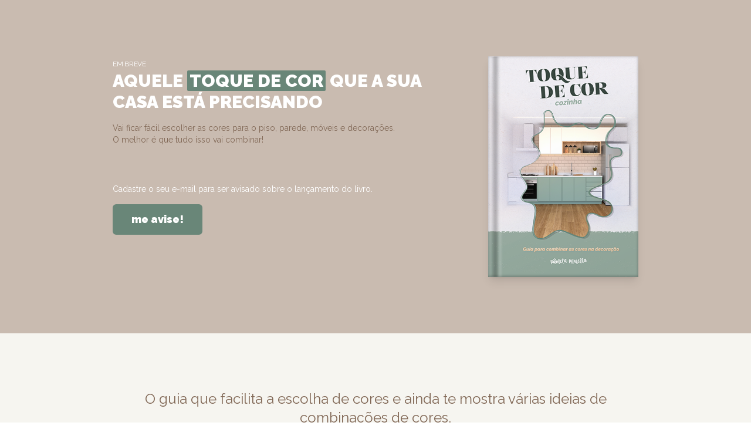

--- FILE ---
content_type: text/html; charset=utf-8
request_url: https://pamelaminella.com.br/
body_size: 2308
content:
<!DOCTYPE html>
<html lang="pt-br">
    <head>
        <link rel="preconnect" href="https://fonts.googleapis.com" />
        <link rel="preconnect" href="https://fonts.gstatic.com" crossorigin />
        <link rel="shortcut icon" href="favicon.png" type="image/x-icon" />
        <meta charset="UTF-8" />
        <meta name="viewport" content="width=device-width, initial-scale=1.0" />

        <title>Pâmela Minella - Toque de Cor</title>
        <meta
            name="description"
            content="Guia para combinar as cores na decoração."
        />
        <link rel="canonical" href="https://pamelaminella.com.br" />
        <meta name="author" content="Pâmela Minella" />
        <meta name="robots" content="index" />

        <meta itemprop="name" content="Pâmela Minella - Toque de Cor" />
        <meta
            itemprop="description"
            content="Guia para combinar as cores na decoração."
        />
        <meta
            itemprop="image"
            content="https://pamelaminella.com.br/img/share.png"
        />

        <meta property="og:title" content="Pâmela Minella - Toque de Cor" />
        <meta
            property="og:description"
            content="Guia para combinar as cores na decoração."
        />
        <meta property="og:url" content="https://pamelaminella.com.br" />
        <meta property="og:site_name" content="Pâmela Minella" />
        <meta property="og:type" content="website" />
        <meta
            property="og:image"
            content="https://pamelaminella.com.br/img/share.png"
        />

        <meta name="twitter:title" content="Pâmela Minella - Toque de Cor" />
        <meta
            name="twitter:description"
            content="Guia para combinar as cores na decoração."
        />
        <meta name="twitter:url" content="https://pamelaminella.com.br" />
        <meta name="twitter:card" content="summary_large_image" />
        <meta
            name="twitter:image"
            content="https://pamelaminella.com.br/img/share.png"
        />

        <link rel="stylesheet" href="css/tailwind.output.css" />

        <link
            href="https://fonts.googleapis.com/css2?family=Raleway:wght@400;900&display=swap"
            rel="stylesheet"
        />

        <!-- Global site tag (gtag.js) - Google Analytics -->
        <script
            async
            src="https://www.googletagmanager.com/gtag/js?id=UA-171081110-1"
        ></script>
        <script>
            window.dataLayer = window.dataLayer || [];
            function gtag() {
                dataLayer.push(arguments);
            }
            gtag("js", new Date());

            gtag("config", "UA-171081110-1");
        </script>
    </head>
    <body>
        <main>
            <header class="bg-brown py-24">
                <div class="max-w-5xl mx-auto px-16 grid lg:grid-cols-3 gap-16">
                    <div class="text-white lg:col-span-2">
                        <span class="uppercase text-xs tracking-tight"
                            >Em breve</span
                        >
                        <h1 class="font-black text-3xl mb-4">
                            AQUELE
                            <span class="bg-green-600 px-1 rounded-sm toque"
                                >TOQUE DE COR</span
                            >
                            QUE A SUA CASA ESTÁ PRECISANDO
                        </h1>
                        <p class="text-gray-500 mb-16 text-sm">
                            Vai ficar fácil escolher as cores para o piso,
                            parede, móveis e decorações.<br />O melhor é que
                            tudo isso vai combinar!
                        </p>

                        <p class="mb-4 text-sm">
                            Cadastre o seu e-mail para ser avisado sobre o
                            lançamento do livro.
                        </p>

                        <a
                            href="https://forms.gle/mEMRTctXTMfNnqbWA"
                            target="_blank"
                            class="bg-green-600 font-black inline-block px-8 py-3 text-lg rounded-md"
                            >me avise!</a
                        >
                    </div>

                    <div class="flex justify-center">
                        <img
                            src="img/01capalivro.png"
                            alt="Capa do livro Toque de Cor"
                            class="shadow-lg"
                        />
                    </div>
                </div>
            </header>

            <section class="bg-beige py-24">
                <div class="max-w-5xl mx-auto px-16">
                    <h2 class="text-gray-500 text-2xl text-center">
                        O guia que facilita a escolha de cores e ainda te mostra
                        várias ideias de combinações de cores.
                    </h2>
                </div>
            </section>

            <section class="py-24">
                <div class="max-w-5xl mx-auto px-16 text-gray-500">
                    <h2 class="font-black text-center text-2xl mb-8">
                        É pra você que…
                    </h2>

                    <div class="grid md:grid-cols-3 gap-20 text-sm">
                        <div class="flex items-center flex-col">
                            <img
                                class="h-48 w-h-48 mb-4"
                                src="img/02estadecorandodozero.png"
                                alt="está decorando do zero"
                            />
                            <p>
                                você vai aprender a escolher a cor de cada item
                                para a sua cozinha.
                            </p>
                        </div>

                        <div class="flex items-center flex-col">
                            <img
                                class="h-48 w-h-48 mb-4"
                                src="img/03estaredecorando.png"
                                alt="está redecorando"
                            />
                            <p>
                                descubra o jeito simples de combinar o que você
                                já tem com as cores dos novos móveis e
                                decorações.
                            </p>
                        </div>

                        <div class="flex items-center flex-col">
                            <img
                                class="h-48 w-h-48 mb-4"
                                src="img/03eapaixonadopordeoracao.png"
                                alt="é apaixonado por decoração"
                            />
                            <p>se você ama aprender mais sobre decoração.</p>
                        </div>
                    </div>
                </div>
            </section>

            <section class="bg-green-500 py-24">
                <div class="max-w-5xl mx-auto px-16">
                    <h2 class="text-white mb-8 text-lg text-center">
                        Cadastre o seu e-mail para ser avisado sobre o
                        lançamento do livro digital.
                    </h2>
                    <a
                        href="https://forms.gle/mEMRTctXTMfNnqbWA"
                        target="_blank"
                        class="text-center bg-brown font-black block px-5 py-4 text-xl rounded-md text-white"
                    >
                        me avise!
                    </a>
                </div>
            </section>

            <section class="text-gray-500 py-24">
                <div class="max-w-5xl mx-auto px-16 grid md:grid-cols-2 gap-16">
                    <div>
                        <h2 class="text-brown font-black mb-8 text-lg">
                            Oii! Eu sou a Pâmela Minella 👋
                        </h2>

                        <ul class="list-disc list-inside space-y-3 text-sm">
                            <li>
                                Sou formada em design gráfico e de produto,
                                sendo que trabalho com design de interiores há 5
                                anos.
                            </li>
                            <li>
                                Experiência com projetos e consultorias de
                                decoração.
                            </li>
                            <li>
                                Há 4 anos criei o canal do Youtube para
                                compartilhar o que aprendi sobre decoração, hoje
                                em dia são mais de 180 mil inscritos que
                                acompanham as dicas.
                            </li>
                            <li>
                                O livro Toque de Cor - Cozinha surgiu para
                                <strong>responder as dúvidas</strong> que mais
                                recebo:
                                <em
                                    >“como combinar as cores dos móveis com a
                                    cor da parede, como combinar as cores do
                                    piso com as cores dos móveis, qual cor uso
                                    na bancada, e muito mais!”</em
                                >
                            </li>
                            <li>
                                Todas as dicas do livro são ilustradas, então
                                vai ficar fácil entender os exemplos e se
                                inspirar nas paletas de cores.
                            </li>
                        </ul>
                    </div>

                    <div class="flex items-center justify-center">
                        <img
                            src="img/04fotopamela.png"
                            alt="A autora Pâmela Minella"
                            class="max-w-xs"
                        />
                    </div>
                </div>
            </section>
        </main>
    </body>
</html>
